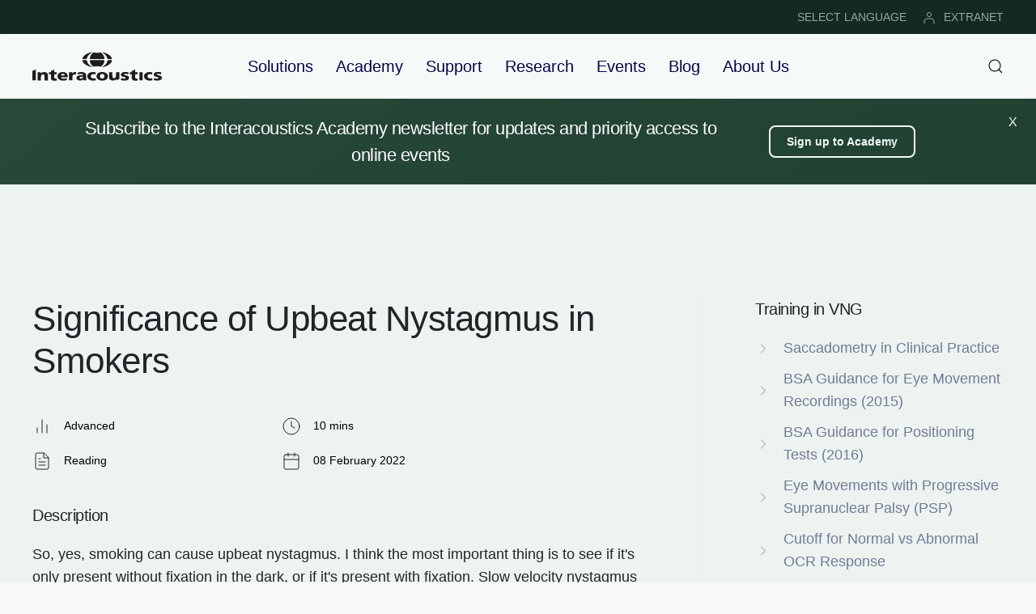

--- FILE ---
content_type: text/html; charset=utf-8
request_url: https://www.interacoustics.com/academy/balance-testing-training/videonystagmography/significance-of-upbeat-nystagmus-in-smokers
body_size: 12088
content:
<!DOCTYPE html>
<html lang="en" dir="ltr" vocab="http://schema.org/">
    <head>
        <meta http-equiv="X-UA-Compatible" content="IE=edge">
        <meta name="viewport" content="width=device-width, initial-scale=1">
        <link rel="shortcut icon" href="/images/favicon.png">
        <link rel="apple-touch-icon" href="/images/apple-touch-icon.png">
        <meta charset="utf-8">
	<meta name="description" content="Smoking can cause upbeat nystagmus. Learn how to interpret upbeat nystagmus findings in patients that smoke.">
	<meta name="generator" content="Joomla! - Open Source Content Management">
	<title>Significance of Upbeat Nystagmus in Smokers | Interacoustics</title>
	<link href="https://www.interacoustics.com/academy/balance-testing-training/videonystagmography/significance-of-upbeat-nystagmus-in-smokers" rel="canonical">
	<link href="https://www.interacoustics.com/academy/search-clinical?format=opensearch" rel="search" title="OpenSearch Interacoustics" type="application/opensearchdescription+xml">
<link href="/media/vendor/joomla-custom-elements/css/joomla-alert.min.css?0.4.1" rel="stylesheet">
	<link href="/media/system/css/joomla-fontawesome.min.css?4.5.33" rel="preload" as="style" onload="this.onload=null;this.rel='stylesheet'">
	<link href="/templates/yootheme/css/theme.9.css?1765973000" rel="stylesheet">
<script src="/media/vendor/awesomplete/js/awesomplete.min.js?1.1.7" defer></script>
	<script type="application/json" class="joomla-script-options new">{"joomla.jtext":{"JLIB_JS_AJAX_ERROR_OTHER":"An error has occurred while fetching the JSON data: HTTP %s status code.","JLIB_JS_AJAX_ERROR_PARSE":"A parse error has occurred while processing the following JSON data:<br><code style=\"color:inherit;white-space:pre-wrap;padding:0;margin:0;border:0;background:inherit;\">%s<\/code>","ERROR":"Error","MESSAGE":"Message","NOTICE":"Notice","WARNING":"Warning","JCLOSE":"Close","JOK":"OK","JOPEN":"Open"},"finder-search":{"url":"\/component\/finder\/?task=suggestions.suggest&amp;format=json&amp;tmpl=component&amp;Itemid=101"},"system.paths":{"root":"","rootFull":"https:\/\/www.interacoustics.com\/","base":"","baseFull":"https:\/\/www.interacoustics.com\/"},"csrf.token":"4b2076971319a3a8e189caed7b3af5cd"}</script>
	<script src="/media/system/js/core.min.js?a3d8f8"></script>
	<script src="/media/com_finder/js/finder.min.js?755761" type="module"></script>
	<script src="/media/system/js/messages.min.js?9a4811" type="module"></script>
	<script src="/templates/yootheme/vendor/assets/uikit/dist/js/uikit.min.js?4.5.33"></script>
	<script src="/templates/yootheme/vendor/assets/uikit/dist/js/uikit-icons-devstack.min.js?4.5.33"></script>
	<script src="/templates/yootheme/js/theme.js?4.5.33"></script>
	<script type="application/ld+json">{"@context":"https://schema.org","@graph":[{"@type":"Organization","@id":"https://www.interacoustics.com/#/schema/Organization/base","name":"Interacoustics","url":"https://www.interacoustics.com/"},{"@type":"WebSite","@id":"https://www.interacoustics.com/#/schema/WebSite/base","url":"https://www.interacoustics.com/","name":"Interacoustics","publisher":{"@id":"https://www.interacoustics.com/#/schema/Organization/base"},"potentialAction":{"@type":"SearchAction","target":"https://www.interacoustics.com/academy/search-clinical?q={search_term_string}","query-input":"required name=search_term_string"}},{"@type":"WebPage","@id":"https://www.interacoustics.com/#/schema/WebPage/base","url":"https://www.interacoustics.com/academy/balance-testing-training/videonystagmography/significance-of-upbeat-nystagmus-in-smokers","name":"Significance of Upbeat Nystagmus in Smokers | Interacoustics","description":"Smoking can cause upbeat nystagmus. Learn how to interpret upbeat nystagmus findings in patients that smoke.","isPartOf":{"@id":"https://www.interacoustics.com/#/schema/WebSite/base"},"about":{"@id":"https://www.interacoustics.com/#/schema/Organization/base"},"inLanguage":"en-GB"},{"@type":"Article","@id":"https://www.interacoustics.com/#/schema/com_content/article/944","name":"Significance of Upbeat Nystagmus in Smokers | Interacoustics","headline":"Significance of Upbeat Nystagmus in Smokers | Interacoustics","inLanguage":"en-GB","author":{"@type":"Person","name":"Dr. João Lemos"},"articleSection":"VNG","dateCreated":"2022-02-08T15:20:17+00:00","isPartOf":{"@id":"https://www.interacoustics.com/#/schema/WebPage/base"}}]}</script>
	<script>window.yootheme ||= {}; var $theme = yootheme.theme = {"i18n":{"close":{"label":"Close"},"totop":{"label":"Back to top"},"marker":{"label":"Open"},"navbarToggleIcon":{"label":"Open Menu"},"paginationPrevious":{"label":"Previous page"},"paginationNext":{"label":"Next Page"},"searchIcon":{"toggle":"Open Search","submit":"Submit Search"},"slider":{"next":"Next slide","previous":"Previous slide","slideX":"Slide %s","slideLabel":"%s of %s"},"slideshow":{"next":"Next slide","previous":"Previous slide","slideX":"Slide %s","slideLabel":"%s of %s"},"lightboxPanel":{"next":"Next slide","previous":"Previous slide","slideLabel":"%s of %s","close":"Close"}}};</script>
	<script data-preview="diff">UIkit.icon.add({"feather--chevron-right":"<svg xmlns=\"http:\/\/www.w3.org\/2000\/svg\" fill=\"none\" stroke=\"currentColor\" stroke-linecap=\"round\" stroke-linejoin=\"round\" viewBox=\"0 0 24 24\" width=\"20\" height=\"20\"><path d=\"M9 18l6-6-6-6\"\/><\/svg>","feather--bar-chart-2":"<svg xmlns=\"http:\/\/www.w3.org\/2000\/svg\" fill=\"none\" stroke=\"currentColor\" stroke-linecap=\"round\" stroke-linejoin=\"round\" viewBox=\"0 0 24 24\" width=\"20\" height=\"20\"><path d=\"M18 20V10m-6 10V4M6 20v-6\"\/><\/svg>","feather--clock":"<svg xmlns=\"http:\/\/www.w3.org\/2000\/svg\" fill=\"none\" stroke=\"currentColor\" stroke-linecap=\"round\" stroke-linejoin=\"round\" viewBox=\"0 0 24 24\" width=\"20\" height=\"20\"><circle cx=\"12\" cy=\"12\" r=\"10\"\/><path d=\"M12 6v6l4 2\"\/><\/svg>","feather--file-text":"<svg xmlns=\"http:\/\/www.w3.org\/2000\/svg\" fill=\"none\" stroke=\"currentColor\" stroke-linecap=\"round\" stroke-linejoin=\"round\" viewBox=\"0 0 24 24\" width=\"20\" height=\"20\"><path d=\"M14 2H6a2 2 0 00-2 2v16a2 2 0 002 2h12a2 2 0 002-2V8z\"\/><path d=\"M14 2v6h6m-4 5H8m8 4H8m2-8H8\"\/><\/svg>","feather--calendar":"<svg xmlns=\"http:\/\/www.w3.org\/2000\/svg\" fill=\"none\" stroke=\"currentColor\" stroke-linecap=\"round\" stroke-linejoin=\"round\" viewBox=\"0 0 24 24\" width=\"20\" height=\"20\"><rect x=\"3\" y=\"4\" width=\"18\" height=\"18\" rx=\"2\" ry=\"2\"\/><path d=\"M16 2v4M8 2v4m-5 4h18\"\/><\/svg>","feather--play-circle":"<svg xmlns=\"http:\/\/www.w3.org\/2000\/svg\" fill=\"none\" stroke=\"currentColor\" stroke-linecap=\"round\" stroke-linejoin=\"round\" viewBox=\"0 0 24 24\" width=\"20\" height=\"20\"><circle cx=\"12\" cy=\"12\" r=\"10\"\/><path d=\"M10 8l6 4-6 4V8z\"\/><\/svg>"})</script>
	<script>(function(w,d,s,l,i){w[l]=w[l]||[];w[l].push({'gtm.start':
new Date().getTime(),event:'gtm.js'});var f=d.getElementsByTagName(s)[0],
j=d.createElement(s),dl=l!='dataLayer'?'&l='+l:'';j.async=true;j.src=
'https://www.googletagmanager.com/gtm.js?id='+i+dl;f.parentNode.insertBefore(j,f);
})(window,document,'script','dataLayer','GTM-N5NFHRM');</script>

<meta name="google-site-verification" content="Rm1xte43xi_H_pet7ri_0uonHlNnp7YoRODdw36oKpA" />
    
    <script>document.addEventListener('DOMContentLoaded', function () {
    const stickyElement = document.getElementById('newsletter-sticky');
 
    if (stickyElement) {
        if (window.innerWidth > 1200) {
            const closeButton = document.createElement('button');
            closeButton.textContent = 'X';
            closeButton.style.position = 'absolute';
            closeButton.style.top = '10%';
            closeButton.style.right = '1%';
            closeButton.style.zIndex = '1000';
            closeButton.style.backgroundColor = 'transparent';
            closeButton.style.color = '#fff';
            closeButton.style.border = 'none';
            closeButton.style.padding = '10px 10px';
            closeButton.style.lineHeight = '16px';
            closeButton.style.fontSize = '16px';
            closeButton.style.cursor = 'pointer';
 
            stickyElement.style.position = 'relative';
            stickyElement.appendChild(closeButton);
 
            closeButton.addEventListener('click', function () {
                stickyElement.removeAttribute('uk-sticky');
                stickyElement.classList.remove('uk-sticky');
                stickyElement.style.position = '';
                stickyElement.style.top = '';
                closeButton.style.display = 'none';
                stickyElement.style.display = 'none';
            });
        }
    }
});
</script>

    </head>
    <body class="">

        
        
        <div class="tm-page">

                        


<header class="tm-header-mobile uk-hidden@l">


    
        <div class="uk-navbar-container">

            <div class="uk-container uk-container-expand">
                <nav class="uk-navbar" uk-navbar="{&quot;align&quot;:&quot;left&quot;,&quot;container&quot;:&quot;.tm-header-mobile&quot;,&quot;boundary&quot;:&quot;.tm-header-mobile .uk-navbar-container&quot;}">

                                        <div class="uk-navbar-left ">

                                                    <a href="https://www.interacoustics.com/" aria-label="Back to home" class="uk-logo uk-navbar-item">
    <img alt="Interacoustics - hearing and balance diagnosis and rehabilitation" loading="eager" width="160" height="36" src="/images/ui/logo/logo-dark.svg"><img class="uk-logo-inverse" alt="Interacoustics - hearing and balance diagnosis and rehabilitation" loading="eager" width="160" height="36" src="/images/ui/logo/logo-light.svg"></a>
                        
                        
                        
                    </div>
                    
                    
                                        <div class="uk-navbar-right">

                                                    
                        
                                                    <a uk-toggle href="#tm-dialog-mobile" class="uk-navbar-toggle">

        
        <div uk-navbar-toggle-icon></div>

        
    </a>
                        
                    </div>
                    
                </nav>
            </div>

        </div>

    



    
        <div id="tm-dialog-mobile" class="uk-modal uk-modal-full" uk-modal>
        <div class="uk-modal-dialog uk-flex">

                        <button class="uk-modal-close-full uk-close-large" type="button" uk-close uk-toggle="cls: uk-modal-close-full uk-close-large uk-modal-close-default; mode: media; media: @s"></button>
            
            <div class="uk-modal-body uk-padding-large uk-margin-auto uk-flex uk-flex-column uk-box-sizing-content uk-width-auto@s" uk-height-viewport uk-toggle="{&quot;cls&quot;:&quot;uk-padding-large&quot;,&quot;mode&quot;:&quot;media&quot;,&quot;media&quot;:&quot;@s&quot;}">

                                <div class="uk-margin-auto-bottom">
                    
<div class="uk-grid uk-child-width-1-1" uk-grid>    <div>
<div class="uk-panel" id="module-menu-dialog-mobile">

    
    
<ul class="uk-nav uk-nav-primary uk-nav- uk-nav-divider">
    
	<li class="item-399 uk-parent"><a href="/solutions">Solutions</a>
	<ul class="uk-nav-sub">

		<li class="item-376"><a href="/abr-equipment">ABR</a></li>
		<li class="item-377"><a href="/oae-devices">OAE</a></li>
		<li class="item-372"><a href="/audiometers">Audiometers</a></li>
		<li class="item-374"><a href="/tympanometers">Tympanometers</a></li>
		<li class="item-375"><a href="/hearing-aid-fitting">Hearing Aid Fitting</a></li>
		<li class="item-378"><a href="/balance-testing-equipment">Balance</a></li>
		<li class="item-588"><a href="/solutions/research-systems">Research Systems</a></li>
		<li class="item-771"><a href="/rehabilitation-equipment">Rehabilitation</a></li></ul></li>
	<li class="item-390"><a href="/academy">Academy</a></li>
	<li class="item-465"><a href="/product-support">Support</a></li>
	<li class="item-650 uk-parent"><a href="/research">Research</a>
	<ul class="uk-nav-sub">

		<li class="item-651"><a href="/research/interacoustics-research-unit">Research Unit</a></li>
		<li class="item-655"><a href="/research/act-research">ACT Research</a></li>
		<li class="item-652"><a href="/solutions/research-systems">Research Systems</a></li></ul></li>
	<li class="item-184"><a href="/activities">Events</a></li>
	<li class="item-117"><a href="/blog">Blog</a></li>
	<li class="item-467 uk-parent"><a href="/about">About Us</a>
	<ul class="uk-nav-sub">

		<li class="item-542"><a href="/our-history">Our History</a></li>
		<li class="item-470"><a href="/careers">Careers</a></li>
		<li class="item-498"><a href="/distributors">Distributors</a></li>
		<li class="item-469"><a href="/sustainability">Sustainability</a></li>
		<li class="item-497"><a href="/environmental-sustainability">Environmental Sustainability</a></li>
		<li class="item-471"><a href="/contact">Contact</a></li></ul></li></ul>

</div>
</div>    <div>
<div class="uk-panel" id="module-186">

    
    
<ul class="uk-subnav" uk-dropnav="{&quot;boundary&quot;:&quot;false&quot;,&quot;container&quot;:&quot;body&quot;}">
    
	<li class="item-380"><a href="/change-language">SELECT LANGUAGE</a></li>
	<li class="item-379"><a href="https://www.interacoustics.com/extranet/login"><picture>
<source type="image/webp" srcset="/templates/yootheme/cache/3d/user-login-3d64ec3e.webp 16w" sizes="(min-width: 16px) 16px">
<img src="/templates/yootheme/cache/13/user-login-139d4fe7.png" width="16" height="16" class="uk-margin-small-right" alt loading="eager">
</picture> EXTRANET</a></li></ul>

</div>
</div></div>
                </div>
                
                
            </div>

        </div>
    </div>
    
    

</header>


<div class="tm-toolbar tm-toolbar-default uk-visible@l">
    <div class="uk-container uk-flex uk-flex-middle uk-container-large">

                <div>
            <div class="uk-grid-medium uk-child-width-auto uk-flex-middle" uk-grid="margin: uk-margin-small-top">

                                <div>
<div class="uk-panel" id="module-147">

    
    
<div class="uk-margin-remove-last-child custom" ><!-- Google Tag Manager (noscript) -->
<noscript><iframe src="https://www.googletagmanager.com/ns.html?id=GTM-N5NFHRM"
height="0" width="0" style="display:none;visibility:hidden"></iframe></noscript>
<!-- End Google Tag Manager (noscript) --></div>

</div>
</div>
                
                
            </div>
        </div>
        
                <div class="uk-margin-auto-left">
            <div class="uk-grid-medium uk-child-width-auto uk-flex-middle" uk-grid="margin: uk-margin-small-top">
                <div>
<div class="uk-panel" id="module-123">

    
    
<ul class="uk-subnav" uk-dropnav="{&quot;boundary&quot;:&quot;false&quot;,&quot;container&quot;:&quot;body&quot;}">
    
	<li class="item-380"><a href="/change-language">SELECT LANGUAGE</a></li>
	<li class="item-379"><a href="https://www.interacoustics.com/extranet/login"><picture>
<source type="image/webp" srcset="/templates/yootheme/cache/3d/user-login-3d64ec3e.webp 16w" sizes="(min-width: 16px) 16px">
<img src="/templates/yootheme/cache/13/user-login-139d4fe7.png" width="16" height="16" class="uk-margin-small-right" alt loading="eager">
</picture> EXTRANET</a></li></ul>

</div>
</div>
            </div>
        </div>
        
    </div>
</div>

<header class="tm-header uk-visible@l">



        <div uk-sticky media="@l" cls-active="uk-navbar-sticky" sel-target=".uk-navbar-container">
    
        <div class="uk-navbar-container uk-navbar-primary">

            <div class="uk-container uk-container-large">
                <nav class="uk-navbar" uk-navbar="{&quot;align&quot;:&quot;left&quot;,&quot;container&quot;:&quot;.tm-header &gt; [uk-sticky]&quot;,&quot;boundary&quot;:&quot;.tm-header .uk-navbar-container&quot;}">

                                        <div class="uk-navbar-left ">

                                                    <a href="https://www.interacoustics.com/" aria-label="Back to home" class="uk-logo uk-navbar-item">
    <img alt="Interacoustics - hearing and balance diagnosis and rehabilitation" loading="eager" width="160" height="36" src="/images/ui/logo/logo-dark.svg"><img class="uk-logo-inverse" alt="Interacoustics - hearing and balance diagnosis and rehabilitation" loading="eager" width="160" height="36" src="/images/ui/logo/logo-light.svg"></a>
                        
                        
                        
                    </div>
                    
                                        <div class="uk-navbar-center">

                        
                                                    
<ul class="uk-navbar-nav">
    
	<li class="item-399 uk-parent"><a href="/solutions">Solutions</a>
	<div class="uk-drop uk-navbar-dropdown"><div><ul class="uk-nav uk-navbar-dropdown-nav">

		<li class="item-376"><a href="/abr-equipment">ABR</a></li>
		<li class="item-377"><a href="/oae-devices">OAE</a></li>
		<li class="item-372"><a href="/audiometers">Audiometers</a></li>
		<li class="item-374"><a href="/tympanometers">Tympanometers</a></li>
		<li class="item-375"><a href="/hearing-aid-fitting">Hearing Aid Fitting</a></li>
		<li class="item-378"><a href="/balance-testing-equipment">Balance</a></li>
		<li class="item-588"><a href="/solutions/research-systems">Research Systems</a></li>
		<li class="item-771"><a href="/rehabilitation-equipment">Rehabilitation</a></li></ul></div></div></li>
	<li class="item-390"><a href="/academy">Academy</a></li>
	<li class="item-465"><a href="/product-support">Support</a></li>
	<li class="item-650 uk-parent"><a href="/research">Research</a>
	<div class="uk-drop uk-navbar-dropdown"><div><ul class="uk-nav uk-navbar-dropdown-nav">

		<li class="item-651"><a href="/research/interacoustics-research-unit">Research Unit</a></li>
		<li class="item-655"><a href="/research/act-research">ACT Research</a></li>
		<li class="item-652"><a href="/solutions/research-systems">Research Systems</a></li></ul></div></div></li>
	<li class="item-184"><a href="/activities">Events</a></li>
	<li class="item-117"><a href="/blog">Blog</a></li>
	<li class="item-467 uk-parent"><a href="/about">About Us</a>
	<div class="uk-drop uk-navbar-dropdown"><div><ul class="uk-nav uk-navbar-dropdown-nav">

		<li class="item-542"><a href="/our-history">Our History</a></li>
		<li class="item-470"><a href="/careers">Careers</a></li>
		<li class="item-498"><a href="/distributors">Distributors</a></li>
		<li class="item-469"><a href="/sustainability">Sustainability</a></li>
		<li class="item-497"><a href="/environmental-sustainability">Environmental Sustainability</a></li>
		<li class="item-471"><a href="/contact">Contact</a></li></ul></div></div></li></ul>

                        
                    </div>
                    
                                        <div class="uk-navbar-right">

                        
                                                    

    <a class="uk-navbar-toggle" id="module-tm-3" href="#search-tm-3-search" uk-search-icon uk-toggle></a>

    <div uk-modal id="search-tm-3-search" class="uk-modal">
        <div class="uk-modal-dialog uk-modal-body">

            
            
                <form id="search-tm-3" action="/search" method="get" role="search" class="uk-search js-finder-searchform uk-width-1-1 uk-search-medium"><span uk-search-icon></span><input name="q" class="js-finder-search-query uk-search-input" placeholder="Search" required aria-label="Search" type="search" autofocus></form>
                
            
        </div>
    </div>


                        
                    </div>
                    
                </nav>
            </div>

        </div>

        </div>
    







</header>

            
            

            
            <div id="system-message-container" aria-live="polite"></div>

            			<div id="jf_results" role="region" aria-live="polite">
                <!-- Builder #template-hqt5YHYl --><style class="uk-margin-remove-adjacent">#template-hqt5YHYl\#0 .uk-panel{z-index: 2;}#template-hqt5YHYl\#1 .uk-panel{z-index: 0;}#template-hqt5YHYl\#2 .el-item{border-radius: 12px;}#template-hqt5YHYl\#3 .uk-panel{z-index: 0;}</style>
<div id="newsletter-sticky" class="uk-position-z-index uk-section-primary uk-section uk-padding-remove-vertical" uk-sticky="offset:80; media:1200;" tm-header-transparent-noplaceholder>
    
        
        
        
            
                
                    <div class="uk-grid tm-grid-expand uk-child-width-1-1 uk-grid-margin">
<div class="uk-grid-item-match uk-width-1-1">
        <div class="uk-tile-secondary uk-tile uk-padding-remove">    
        
            
            
            
                
                    
<div class="uk-panel uk-position-z-index uk-position-relative uk-text-center" id="template-hqt5YHYl#0" style="z-index: 3;">
    
    <div class="uk-container uk-container-large"><div class="uk-visible@s uk-grid tm-grid-expand uk-grid-collapse uk-child-width-1-1">
<div class="uk-grid-item-match uk-width-1-1 uk-visible@s">
        <div class="uk-tile-muted uk-tile  uk-tile-xsmall uk-flex uk-flex-middle">    
        
            
            
                        <div class="uk-panel uk-width-1-1">            
                
                    <div class="uk-panel uk-margin uk-visible@s"><div class="uk-visible@s uk-grid tm-grid-expand uk-grid-margin" uk-grid>
<div class="uk-grid-item-match uk-flex-middle uk-width-3-4@m uk-visible@s">
    
        
            
            
                        <div class="uk-panel uk-width-1-1">            
                
                    <div class="uk-panel uk-text-lead uk-margin uk-text-center@l uk-text-center uk-visible@s"><p>Subscribe to the Interacoustics Academy newsletter for updates and priority access to online events</p></div>
                
                        </div>            
        
    
</div>
<div class="uk-grid-item-match uk-flex-middle uk-width-1-4@m uk-visible@s">
    
        
            
            
                        <div class="uk-panel uk-width-1-1">            
                
                    
<div class="uk-margin uk-text-left@l uk-text-center uk-visible@s">
    
    
        
        
<a class="el-content uk-button uk-button-secondary uk-button-small" href="#newsletter" uk-scroll>
    
        Sign up to Academy    
    
</a>


        
    
    
</div>

                
                        </div>            
        
    
</div></div></div>
                
                        </div>            
        
        </div>    
</div></div></div>
</div>
                
            
        
        </div>    
</div></div>
                
            
        
    
</div>
<div class="uk-section-muted uk-section uk-section-large" uk-scrollspy="target: [uk-scrollspy-class]; cls: uk-animation-slide-bottom-small; delay: 100;">
    
        
        
        
            
                
                    <div class="uk-grid-margin-large uk-container uk-container-large"><div class="uk-grid tm-grid-expand uk-grid-large uk-grid-divider" uk-grid>
<div class="uk-width-1-3@m uk-visible@m" id="template-hqt5YHYl#1">
        <div class="uk-position-z-index uk-panel" uk-height-viewport="offset-top: !*;" uk-sticky="offset: 100; end: !.tm-grid-expand; media: @m;">    
        
            
            
            
                
                    
<h3 class="uk-h4 uk-margin uk-visible@m" uk-scrollspy-class="uk-animation-fade">         Training in VNG    </h3>
<ul class="uk-list uk-visible@m" uk-scrollspy-class>
    
    
                <li class="el-item">            
        <a href="/academy/balance-testing-training/videonystagmography/saccadometry-in-clinical-practice-2" class="uk-link-toggle">    
        <div class="uk-grid uk-grid-small uk-child-width-expand uk-flex-nowrap uk-flex-middle">            <div class="uk-width-auto uk-link"><span class="el-image" uk-icon="icon: feather--chevron-right;"></span></div>            <div>
                <div class="el-content uk-panel"><span class="uk-link uk-margin-remove-last-child">Saccadometry in Clinical Practice</span></div>            </div>
        </div>
        </a>    
        </li>                <li class="el-item">            
        <a href="/academy/balance-testing-training/videonystagmography/recommended-procedure-for-vestibular-assessment-eye-recordings-bsa-balance-interest-group-2015-british-society-of-audiology-guidance" class="uk-link-toggle">    
        <div class="uk-grid uk-grid-small uk-child-width-expand uk-flex-nowrap uk-flex-middle">            <div class="uk-width-auto uk-link"><span class="el-image" uk-icon="icon: feather--chevron-right;"></span></div>            <div>
                <div class="el-content uk-panel"><span class="uk-link uk-margin-remove-last-child">BSA Guidance for Eye Movement Recordings (2015)</span></div>            </div>
        </div>
        </a>    
        </li>                <li class="el-item">            
        <a href="/academy/balance-testing-training/videonystagmography/recommended-procedure-for-positioning-tests-bsa-balance-interest-group-2016-british-society-of-audiology-guidance" class="uk-link-toggle">    
        <div class="uk-grid uk-grid-small uk-child-width-expand uk-flex-nowrap uk-flex-middle">            <div class="uk-width-auto uk-link"><span class="el-image" uk-icon="icon: feather--chevron-right;"></span></div>            <div>
                <div class="el-content uk-panel"><span class="uk-link uk-margin-remove-last-child">BSA Guidance for Positioning Tests (2016)</span></div>            </div>
        </div>
        </a>    
        </li>                <li class="el-item">            
        <a href="/academy/balance-testing-training/videonystagmography/what-type-of-eye-movements-do-patients-with-progressive-supranuclear-palsy-psp-show" class="uk-link-toggle">    
        <div class="uk-grid uk-grid-small uk-child-width-expand uk-flex-nowrap uk-flex-middle">            <div class="uk-width-auto uk-link"><span class="el-image" uk-icon="icon: feather--chevron-right;"></span></div>            <div>
                <div class="el-content uk-panel"><span class="uk-link uk-margin-remove-last-child">Eye Movements with Progressive Supranuclear Palsy (PSP)</span></div>            </div>
        </div>
        </a>    
        </li>                <li class="el-item">            
        <a href="/academy/balance-testing-training/videonystagmography/cutoff-for-normal-vs-abnormal-ocular-counter-roll-response" class="uk-link-toggle">    
        <div class="uk-grid uk-grid-small uk-child-width-expand uk-flex-nowrap uk-flex-middle">            <div class="uk-width-auto uk-link"><span class="el-image" uk-icon="icon: feather--chevron-right;"></span></div>            <div>
                <div class="el-content uk-panel"><span class="uk-link uk-margin-remove-last-child">Cutoff for Normal vs Abnormal OCR Response</span></div>            </div>
        </div>
        </a>    
        </li>                <li class="el-item">            
        <a href="/academy/balance-testing-training/videonystagmography/how-large-do-square-wave-jerks-need-to-be-in-order-to-be-clinically-significant" class="uk-link-toggle">    
        <div class="uk-grid uk-grid-small uk-child-width-expand uk-flex-nowrap uk-flex-middle">            <div class="uk-width-auto uk-link"><span class="el-image" uk-icon="icon: feather--chevron-right;"></span></div>            <div>
                <div class="el-content uk-panel"><span class="uk-link uk-margin-remove-last-child">How Large are Significant Square Wave Jerks?</span></div>            </div>
        </div>
        </a>    
        </li>                <li class="el-item">            
        <a href="/academy/balance-testing-training/videonystagmography/does-repositioning-of-the-otoconia-following-a-bppv-manoeuvre-actually-affect-the-function-of-the-utricle" class="uk-link-toggle">    
        <div class="uk-grid uk-grid-small uk-child-width-expand uk-flex-nowrap uk-flex-middle">            <div class="uk-width-auto uk-link"><span class="el-image" uk-icon="icon: feather--chevron-right;"></span></div>            <div>
                <div class="el-content uk-panel"><span class="uk-link uk-margin-remove-last-child">Does Repositioning of Otoconia Affect Utricular Function?</span></div>            </div>
        </div>
        </a>    
        </li>                <li class="el-item">            
        <a href="/academy/balance-testing-training/videonystagmography/how-do-you-differentiate-between-different-subtypes-of-spinocerebellar-ataxia-using-vng" class="uk-link-toggle">    
        <div class="uk-grid uk-grid-small uk-child-width-expand uk-flex-nowrap uk-flex-middle">            <div class="uk-width-auto uk-link"><span class="el-image" uk-icon="icon: feather--chevron-right;"></span></div>            <div>
                <div class="el-content uk-panel"><span class="uk-link uk-margin-remove-last-child">How to Differentiate Between Spinocerebellar Ataxia Subtypes Using VNG</span></div>            </div>
        </div>
        </a>    
        </li>                <li class="el-item">            
        <a href="/academy/balance-testing-training/videonystagmography/when-is-torsional-nystagmus-significant" class="uk-link-toggle">    
        <div class="uk-grid uk-grid-small uk-child-width-expand uk-flex-nowrap uk-flex-middle">            <div class="uk-width-auto uk-link"><span class="el-image" uk-icon="icon: feather--chevron-right;"></span></div>            <div>
                <div class="el-content uk-panel"><span class="uk-link uk-margin-remove-last-child">When is Torsional Nystagmus Significant?</span></div>            </div>
        </div>
        </a>    
        </li>                <li class="el-item">            
        <a href="/academy/balance-testing-training/videonystagmography/skew-deviation-in-hints-protocol" class="uk-link-toggle">    
        <div class="uk-grid uk-grid-small uk-child-width-expand uk-flex-nowrap uk-flex-middle">            <div class="uk-width-auto uk-link"><span class="el-image" uk-icon="icon: feather--chevron-right;"></span></div>            <div>
                <div class="el-content uk-panel"><span class="uk-link uk-margin-remove-last-child">Skew Deviation in HINTS Protocol: Next Step?</span></div>            </div>
        </div>
        </a>    
        </li>                <li class="el-item">            
        <a href="/academy/balance-testing-training/videonystagmography/advances-in-videonystagmography" class="uk-link-toggle">    
        <div class="uk-grid uk-grid-small uk-child-width-expand uk-flex-nowrap uk-flex-middle">            <div class="uk-width-auto uk-link"><span class="el-image" uk-icon="icon: feather--chevron-right;"></span></div>            <div>
                <div class="el-content uk-panel"><span class="uk-link uk-margin-remove-last-child">Course: Advances in Videonystagmography (VNG)</span></div>            </div>
        </div>
        </a>    
        </li>                <li class="el-item">            
        <a href="/academy/balance-testing-training/videonystagmography/advances-in-benign-paroxysmal-positional-vertigo" class="uk-link-toggle">    
        <div class="uk-grid uk-grid-small uk-child-width-expand uk-flex-nowrap uk-flex-middle">            <div class="uk-width-auto uk-link"><span class="el-image" uk-icon="icon: feather--chevron-right;"></span></div>            <div>
                <div class="el-content uk-panel"><span class="uk-link uk-margin-remove-last-child">Course: Advances in BPPV</span></div>            </div>
        </div>
        </a>    
        </li>                <li class="el-item">            
        <a href="/academy/balance-testing-training/videonystagmography/balance-testing-for-beginners" class="uk-link-toggle">    
        <div class="uk-grid uk-grid-small uk-child-width-expand uk-flex-nowrap uk-flex-middle">            <div class="uk-width-auto uk-link"><span class="el-image" uk-icon="icon: feather--chevron-right;"></span></div>            <div>
                <div class="el-content uk-panel"><span class="uk-link uk-margin-remove-last-child">Course: Balance Testing for Beginners</span></div>            </div>
        </div>
        </a>    
        </li>                <li class="el-item">            
        <a href="/academy/balance-testing-training/videonystagmography/balance-testing-for-intermediates" class="uk-link-toggle">    
        <div class="uk-grid uk-grid-small uk-child-width-expand uk-flex-nowrap uk-flex-middle">            <div class="uk-width-auto uk-link"><span class="el-image" uk-icon="icon: feather--chevron-right;"></span></div>            <div>
                <div class="el-content uk-panel"><span class="uk-link uk-margin-remove-last-child">Course: Balance Testing for Intermediates</span></div>            </div>
        </div>
        </a>    
        </li>                <li class="el-item">            
        <a href="/academy/balance-testing-training/videonystagmography/optokinetic-nystagmus-test" class="uk-link-toggle">    
        <div class="uk-grid uk-grid-small uk-child-width-expand uk-flex-nowrap uk-flex-middle">            <div class="uk-width-auto uk-link"><span class="el-image" uk-icon="icon: feather--chevron-right;"></span></div>            <div>
                <div class="el-content uk-panel"><span class="uk-link uk-margin-remove-last-child">What is the Optokinetic Nystagmus Test?</span></div>            </div>
        </div>
        </a>    
        </li>                <li class="el-item">            
        <a href="/academy/balance-testing-training/videonystagmography/saccade-test" class="uk-link-toggle">    
        <div class="uk-grid uk-grid-small uk-child-width-expand uk-flex-nowrap uk-flex-middle">            <div class="uk-width-auto uk-link"><span class="el-image" uk-icon="icon: feather--chevron-right;"></span></div>            <div>
                <div class="el-content uk-panel"><span class="uk-link uk-margin-remove-last-child">What is the Saccade Test?</span></div>            </div>
        </div>
        </a>    
        </li>                <li class="el-item">            
        <a href="/academy/balance-testing-training/videonystagmography/bppv-case-studies" class="uk-link-toggle">    
        <div class="uk-grid uk-grid-small uk-child-width-expand uk-flex-nowrap uk-flex-middle">            <div class="uk-width-auto uk-link"><span class="el-image" uk-icon="icon: feather--chevron-right;"></span></div>            <div>
                <div class="el-content uk-panel"><span class="uk-link uk-margin-remove-last-child">BPPV: Case Studies</span></div>            </div>
        </div>
        </a>    
        </li>                <li class="el-item">            
        <a href="/academy/balance-testing-training/videonystagmography/benign-paroxysmal-positional-vertigo" class="uk-link-toggle">    
        <div class="uk-grid uk-grid-small uk-child-width-expand uk-flex-nowrap uk-flex-middle">            <div class="uk-width-auto uk-link"><span class="el-image" uk-icon="icon: feather--chevron-right;"></span></div>            <div>
                <div class="el-content uk-panel"><span class="uk-link uk-margin-remove-last-child">Benign Paroxysmal Positional Vertigo (BPPV): An Introduction</span></div>            </div>
        </div>
        </a>    
        </li>                <li class="el-item">            
        <a href="/academy/balance-testing-training/videonystagmography/otolith-testing-subjective-visual-vertical" class="uk-link-toggle">    
        <div class="uk-grid uk-grid-small uk-child-width-expand uk-flex-nowrap uk-flex-middle">            <div class="uk-width-auto uk-link"><span class="el-image" uk-icon="icon: feather--chevron-right;"></span></div>            <div>
                <div class="el-content uk-panel"><span class="uk-link uk-margin-remove-last-child">Otolith Testing: Subjective Visual Vertical</span></div>            </div>
        </div>
        </a>    
        </li>                <li class="el-item">            
        <a href="/academy/balance-testing-training/videonystagmography/otolith-testing-ocular-counter-roll-test" class="uk-link-toggle">    
        <div class="uk-grid uk-grid-small uk-child-width-expand uk-flex-nowrap uk-flex-middle">            <div class="uk-width-auto uk-link"><span class="el-image" uk-icon="icon: feather--chevron-right;"></span></div>            <div>
                <div class="el-content uk-panel"><span class="uk-link uk-margin-remove-last-child">Otolith Testing: Ocular Counter Roll Test</span></div>            </div>
        </div>
        </a>    
        </li>                <li class="el-item">            
        <a href="/academy/balance-testing-training/videonystagmography/bppv-and-the-role-of-the-trv-chair" class="uk-link-toggle">    
        <div class="uk-grid uk-grid-small uk-child-width-expand uk-flex-nowrap uk-flex-middle">            <div class="uk-width-auto uk-link"><span class="el-image" uk-icon="icon: feather--chevron-right;"></span></div>            <div>
                <div class="el-content uk-panel"><span class="uk-link uk-margin-remove-last-child">Using the TRV Chair for BPPV Treatment</span></div>            </div>
        </div>
        </a>    
        </li>                <li class="el-item">            
        <a href="/academy/balance-testing-training/videonystagmography/otolith-organs" class="uk-link-toggle">    
        <div class="uk-grid uk-grid-small uk-child-width-expand uk-flex-nowrap uk-flex-middle">            <div class="uk-width-auto uk-link"><span class="el-image" uk-icon="icon: feather--chevron-right;"></span></div>            <div>
                <div class="el-content uk-panel"><span class="uk-link uk-margin-remove-last-child">Physiology of the Otolith Organs</span></div>            </div>
        </div>
        </a>    
        </li>                <li class="el-item">            
        <a href="/academy/balance-testing-training/videonystagmography/diagnosing-central-vestibular-conditions-with-vng" class="uk-link-toggle">    
        <div class="uk-grid uk-grid-small uk-child-width-expand uk-flex-nowrap uk-flex-middle">            <div class="uk-width-auto uk-link"><span class="el-image" uk-icon="icon: feather--chevron-right;"></span></div>            <div>
                <div class="el-content uk-panel"><span class="uk-link uk-margin-remove-last-child">Diagnosing Central Vestibular Conditions with VNG</span></div>            </div>
        </div>
        </a>    
        </li>                <li class="el-item">            
        <a href="/academy/balance-testing-training/videonystagmography/the-role-of-3d-eye-movement-recordings-for-bppv-testing" class="uk-link-toggle">    
        <div class="uk-grid uk-grid-small uk-child-width-expand uk-flex-nowrap uk-flex-middle">            <div class="uk-width-auto uk-link"><span class="el-image" uk-icon="icon: feather--chevron-right;"></span></div>            <div>
                <div class="el-content uk-panel"><span class="uk-link uk-margin-remove-last-child">3D Eye Movement Recordings for BPPV Testing</span></div>            </div>
        </div>
        </a>    
        </li>                <li class="el-item">            
        <a href="/academy/balance-testing-training/videonystagmography/otolith-testing" class="uk-link-toggle">    
        <div class="uk-grid uk-grid-small uk-child-width-expand uk-flex-nowrap uk-flex-middle">            <div class="uk-width-auto uk-link"><span class="el-image" uk-icon="icon: feather--chevron-right;"></span></div>            <div>
                <div class="el-content uk-panel"><span class="uk-link uk-margin-remove-last-child">Otolith Testing in VNG</span></div>            </div>
        </div>
        </a>    
        </li>                <li class="el-item">            
        <a href="/academy/balance-testing-training/videonystagmography/the-importance-of-vertical-and-torsional-eye-movements-in-the-diagnosis-of-vestibular-and-neurological-conditions" class="uk-link-toggle">    
        <div class="uk-grid uk-grid-small uk-child-width-expand uk-flex-nowrap uk-flex-middle">            <div class="uk-width-auto uk-link"><span class="el-image" uk-icon="icon: feather--chevron-right;"></span></div>            <div>
                <div class="el-content uk-panel"><span class="uk-link uk-margin-remove-last-child">The Importance of Vertical and Torsional Eye Movements in the Diagnosis of Vestibular and Neurological Conditions</span></div>            </div>
        </div>
        </a>    
        </li>                <li class="el-item">            
        <a href="/academy/balance-testing-training/videonystagmography/vng-gaze-testing-without-fixation" class="uk-link-toggle">    
        <div class="uk-grid uk-grid-small uk-child-width-expand uk-flex-nowrap uk-flex-middle">            <div class="uk-width-auto uk-link"><span class="el-image" uk-icon="icon: feather--chevron-right;"></span></div>            <div>
                <div class="el-content uk-panel"><span class="uk-link uk-margin-remove-last-child">VNG: Gaze Testing Without Fixation</span></div>            </div>
        </div>
        </a>    
        </li>                <li class="el-item">            
        <a href="/academy/balance-testing-training/videonystagmography/vng-gaze-testing-with-fixation" class="uk-link-toggle">    
        <div class="uk-grid uk-grid-small uk-child-width-expand uk-flex-nowrap uk-flex-middle">            <div class="uk-width-auto uk-link"><span class="el-image" uk-icon="icon: feather--chevron-right;"></span></div>            <div>
                <div class="el-content uk-panel"><span class="uk-link uk-margin-remove-last-child">VNG: Gaze Testing With Fixation</span></div>            </div>
        </div>
        </a>    
        </li>                <li class="el-item">            
        <a href="/academy/balance-testing-training/videonystagmography/oculomotor-testing" class="uk-link-toggle">    
        <div class="uk-grid uk-grid-small uk-child-width-expand uk-flex-nowrap uk-flex-middle">            <div class="uk-width-auto uk-link"><span class="el-image" uk-icon="icon: feather--chevron-right;"></span></div>            <div>
                <div class="el-content uk-panel"><span class="uk-link uk-margin-remove-last-child">Oculomotor Testing: Theoretical Introduction</span></div>            </div>
        </div>
        </a>    
        </li>                <li class="el-item">            
        <a href="/academy/balance-testing-training/videonystagmography/how-to-diagnose-lateral-canal-bppv" class="uk-link-toggle">    
        <div class="uk-grid uk-grid-small uk-child-width-expand uk-flex-nowrap uk-flex-middle">            <div class="uk-width-auto uk-link"><span class="el-image" uk-icon="icon: feather--chevron-right;"></span></div>            <div>
                <div class="el-content uk-panel"><span class="uk-link uk-margin-remove-last-child">How to Diagnose Lateral Canal BPPV</span></div>            </div>
        </div>
        </a>    
        </li>                <li class="el-item">            
        <a href="/academy/balance-testing-training/videonystagmography/course-saccadometry-a-new-tool-for-assessing-central-vestibular-disorders" class="uk-link-toggle">    
        <div class="uk-grid uk-grid-small uk-child-width-expand uk-flex-nowrap uk-flex-middle">            <div class="uk-width-auto uk-link"><span class="el-image" uk-icon="icon: feather--chevron-right;"></span></div>            <div>
                <div class="el-content uk-panel"><span class="uk-link uk-margin-remove-last-child">Course: Saccadometry – a new tool for assessing central vestibular disorders</span></div>            </div>
        </div>
        </a>    
        </li>                <li class="el-item">            
        <a href="/academy/balance-testing-training/videonystagmography/course-diagnosing-peripheral-vestibular-disorders" class="uk-link-toggle">    
        <div class="uk-grid uk-grid-small uk-child-width-expand uk-flex-nowrap uk-flex-middle">            <div class="uk-width-auto uk-link"><span class="el-image" uk-icon="icon: feather--chevron-right;"></span></div>            <div>
                <div class="el-content uk-panel"><span class="uk-link uk-margin-remove-last-child">Course: Diagnosing Peripheral Vestibular Disorders</span></div>            </div>
        </div>
        </a>    
        </li>                <li class="el-item">            
        <a href="/academy/balance-testing-training/videonystagmography/course-the-role-of-repositioning-chairs-in-the-diagnosis-and-treatment-of-bppv" class="uk-link-toggle">    
        <div class="uk-grid uk-grid-small uk-child-width-expand uk-flex-nowrap uk-flex-middle">            <div class="uk-width-auto uk-link"><span class="el-image" uk-icon="icon: feather--chevron-right;"></span></div>            <div>
                <div class="el-content uk-panel"><span class="uk-link uk-margin-remove-last-child">Course: The role of repositioning chairs in the diagnosis and treatment of BPPV</span></div>            </div>
        </div>
        </a>    
        </li>                <li class="el-item">            
        <a href="/academy/balance-testing-training/videonystagmography/which-test-when-exploring-optimal-vestibular-assessment-protocol-through-illustrative-case-studies-vng" class="uk-link-toggle">    
        <div class="uk-grid uk-grid-small uk-child-width-expand uk-flex-nowrap uk-flex-middle">            <div class="uk-width-auto uk-link"><span class="el-image" uk-icon="icon: feather--chevron-right;"></span></div>            <div>
                <div class="el-content uk-panel"><span class="uk-link uk-margin-remove-last-child">Course: Which test, when: Exploring optimal vestibular assessment protocol through illustrative case studies</span></div>            </div>
        </div>
        </a>    
        </li>                <li class="el-item">            
        <a href="/academy/balance-testing-training/videonystagmography/performing-calibration-for-vng-testing" class="uk-link-toggle">    
        <div class="uk-grid uk-grid-small uk-child-width-expand uk-flex-nowrap uk-flex-middle">            <div class="uk-width-auto uk-link"><span class="el-image" uk-icon="icon: feather--chevron-right;"></span></div>            <div>
                <div class="el-content uk-panel"><span class="uk-link uk-margin-remove-last-child">Performing calibration for VNG testing</span></div>            </div>
        </div>
        </a>    
        </li>                <li class="el-item">            
        <a href="/academy/balance-testing-training/videonystagmography/performing-spontaneous-nystagmus-testing-vng" class="uk-link-toggle">    
        <div class="uk-grid uk-grid-small uk-child-width-expand uk-flex-nowrap uk-flex-middle">            <div class="uk-width-auto uk-link"><span class="el-image" uk-icon="icon: feather--chevron-right;"></span></div>            <div>
                <div class="el-content uk-panel"><span class="uk-link uk-margin-remove-last-child">Performing spontaneous nystagmus testing (VNG)</span></div>            </div>
        </div>
        </a>    
        </li>                <li class="el-item">            
        <a href="/academy/balance-testing-training/videonystagmography/performing-the-gaze-test-vng" class="uk-link-toggle">    
        <div class="uk-grid uk-grid-small uk-child-width-expand uk-flex-nowrap uk-flex-middle">            <div class="uk-width-auto uk-link"><span class="el-image" uk-icon="icon: feather--chevron-right;"></span></div>            <div>
                <div class="el-content uk-panel"><span class="uk-link uk-margin-remove-last-child">Performing the gaze test (VNG)</span></div>            </div>
        </div>
        </a>    
        </li>                <li class="el-item">            
        <a href="/academy/balance-testing-training/videonystagmography/performing-smooth-pursuit-testing-vng" class="uk-link-toggle">    
        <div class="uk-grid uk-grid-small uk-child-width-expand uk-flex-nowrap uk-flex-middle">            <div class="uk-width-auto uk-link"><span class="el-image" uk-icon="icon: feather--chevron-right;"></span></div>            <div>
                <div class="el-content uk-panel"><span class="uk-link uk-margin-remove-last-child">Performing smooth pursuit testing (VNG)</span></div>            </div>
        </div>
        </a>    
        </li>                <li class="el-item">            
        <a href="/academy/balance-testing-training/videonystagmography/performing-saccade-testing-vng" class="uk-link-toggle">    
        <div class="uk-grid uk-grid-small uk-child-width-expand uk-flex-nowrap uk-flex-middle">            <div class="uk-width-auto uk-link"><span class="el-image" uk-icon="icon: feather--chevron-right;"></span></div>            <div>
                <div class="el-content uk-panel"><span class="uk-link uk-margin-remove-last-child">Performing saccade testing (VNG)</span></div>            </div>
        </div>
        </a>    
        </li>                <li class="el-item">            
        <a href="/academy/balance-testing-training/videonystagmography/performing-optokinetic-testing-vng" class="uk-link-toggle">    
        <div class="uk-grid uk-grid-small uk-child-width-expand uk-flex-nowrap uk-flex-middle">            <div class="uk-width-auto uk-link"><span class="el-image" uk-icon="icon: feather--chevron-right;"></span></div>            <div>
                <div class="el-content uk-panel"><span class="uk-link uk-margin-remove-last-child">Performing optokinetic testing (VNG)</span></div>            </div>
        </div>
        </a>    
        </li>                <li class="el-item">            
        <a href="/academy/balance-testing-training/videonystagmography/performing-dix-hallpike-testing-vng" class="uk-link-toggle">    
        <div class="uk-grid uk-grid-small uk-child-width-expand uk-flex-nowrap uk-flex-middle">            <div class="uk-width-auto uk-link"><span class="el-image" uk-icon="icon: feather--chevron-right;"></span></div>            <div>
                <div class="el-content uk-panel"><span class="uk-link uk-margin-remove-last-child">Performing Dix Hallpike testing (VNG)</span></div>            </div>
        </div>
        </a>    
        </li>                <li class="el-item">            
        <a href="/academy/balance-testing-training/videonystagmography/performing-positional-testing-vng" class="uk-link-toggle">    
        <div class="uk-grid uk-grid-small uk-child-width-expand uk-flex-nowrap uk-flex-middle">            <div class="uk-width-auto uk-link"><span class="el-image" uk-icon="icon: feather--chevron-right;"></span></div>            <div>
                <div class="el-content uk-panel"><span class="uk-link uk-margin-remove-last-child">Performing positional testing (VNG)</span></div>            </div>
        </div>
        </a>    
        </li>                <li class="el-item">            
        <a href="/academy/balance-testing-training/videonystagmography/getting-started-vng" class="uk-link-toggle">    
        <div class="uk-grid uk-grid-small uk-child-width-expand uk-flex-nowrap uk-flex-middle">            <div class="uk-width-auto uk-link"><span class="el-image" uk-icon="icon: feather--chevron-right;"></span></div>            <div>
                <div class="el-content uk-panel"><span class="uk-link uk-margin-remove-last-child">Getting started: VNG</span></div>            </div>
        </div>
        </a>    
        </li>                <li class="el-item">            
        <a href="/academy/balance-testing-training/videonystagmography/understanding-torsional-eye-movements" class="uk-link-toggle">    
        <div class="uk-grid uk-grid-small uk-child-width-expand uk-flex-nowrap uk-flex-middle">            <div class="uk-width-auto uk-link"><span class="el-image" uk-icon="icon: feather--chevron-right;"></span></div>            <div>
                <div class="el-content uk-panel"><span class="uk-link uk-margin-remove-last-child">Understanding torsional eye movements</span></div>            </div>
        </div>
        </a>    
        </li>                <li class="el-item">            
        <a href="/academy/balance-testing-training/videonystagmography/interpreting-the-components-of-protocols-that-use-torsional-analysis-in-visualeyes" class="uk-link-toggle">    
        <div class="uk-grid uk-grid-small uk-child-width-expand uk-flex-nowrap uk-flex-middle">            <div class="uk-width-auto uk-link"><span class="el-image" uk-icon="icon: feather--chevron-right;"></span></div>            <div>
                <div class="el-content uk-panel"><span class="uk-link uk-margin-remove-last-child">Interpreting the components of protocols that use torsional analysis in VisualEyes™</span></div>            </div>
        </div>
        </a>    
        </li>                <li class="el-item">            
        <a href="/academy/balance-testing-training/videonystagmography/how-to-interpret-dizziness-handicap-inventory-and-vestibular-rehabilitation-benefit-questionnaire" class="uk-link-toggle">    
        <div class="uk-grid uk-grid-small uk-child-width-expand uk-flex-nowrap uk-flex-middle">            <div class="uk-width-auto uk-link"><span class="el-image" uk-icon="icon: feather--chevron-right;"></span></div>            <div>
                <div class="el-content uk-panel"><span class="uk-link uk-margin-remove-last-child">Interpreting the Dizziness Handicap Inventory (DHI) and VRBQ</span></div>            </div>
        </div>
        </a>    
        </li>                <li class="el-item">            
        <a href="/academy/balance-testing-training/videonystagmography/jerk-nystagmus" class="uk-link-toggle">    
        <div class="uk-grid uk-grid-small uk-child-width-expand uk-flex-nowrap uk-flex-middle">            <div class="uk-width-auto uk-link"><span class="el-image" uk-icon="icon: feather--chevron-right;"></span></div>            <div>
                <div class="el-content uk-panel"><span class="uk-link uk-margin-remove-last-child">Understanding Jerk Nystagmus</span></div>            </div>
        </div>
        </a>    
        </li>                <li class="el-item">            
        <a href="/academy/balance-testing-training/videonystagmography/the-role-of-eye-movements-in-measuring-brain-function" class="uk-link-toggle">    
        <div class="uk-grid uk-grid-small uk-child-width-expand uk-flex-nowrap uk-flex-middle">            <div class="uk-width-auto uk-link"><span class="el-image" uk-icon="icon: feather--chevron-right;"></span></div>            <div>
                <div class="el-content uk-panel"><span class="uk-link uk-margin-remove-last-child">The role of eye movements in measuring brain function</span></div>            </div>
        </div>
        </a>    
        </li>                <li class="el-item">            
        <a href="/academy/balance-testing-training/videonystagmography/bppv-the-importance-of-torsion-and-performing-the-manoeuvres-accurately" class="uk-link-toggle">    
        <div class="uk-grid uk-grid-small uk-child-width-expand uk-flex-nowrap uk-flex-middle">            <div class="uk-width-auto uk-link"><span class="el-image" uk-icon="icon: feather--chevron-right;"></span></div>            <div>
                <div class="el-content uk-panel"><span class="uk-link uk-margin-remove-last-child">BPPV: the importance of torsion and performing the manoeuvres accurately</span></div>            </div>
        </div>
        </a>    
        </li>                <li class="el-item">            
        <a href="/academy/balance-testing-training/videonystagmography/diagnostic-driven-rehabilitation-strategies-for-concussion-and-other-disorders" class="uk-link-toggle">    
        <div class="uk-grid uk-grid-small uk-child-width-expand uk-flex-nowrap uk-flex-middle">            <div class="uk-width-auto uk-link"><span class="el-image" uk-icon="icon: feather--chevron-right;"></span></div>            <div>
                <div class="el-content uk-panel"><span class="uk-link uk-margin-remove-last-child">Diagnostic driven rehabilitation strategies for concussion and other disorders</span></div>            </div>
        </div>
        </a>    
        </li>                <li class="el-item">            
        <a href="/academy/balance-testing-training/videonystagmography/physiology-of-torsional-eye-movements" class="uk-link-toggle">    
        <div class="uk-grid uk-grid-small uk-child-width-expand uk-flex-nowrap uk-flex-middle">            <div class="uk-width-auto uk-link"><span class="el-image" uk-icon="icon: feather--chevron-right;"></span></div>            <div>
                <div class="el-content uk-panel"><span class="uk-link uk-margin-remove-last-child">Physiology of torsional eye movements</span></div>            </div>
        </div>
        </a>    
        </li>                <li class="el-item">            
        <a href="/academy/balance-testing-training/videonystagmography/measuring-torsional-eye-movements" class="uk-link-toggle">    
        <div class="uk-grid uk-grid-small uk-child-width-expand uk-flex-nowrap uk-flex-middle">            <div class="uk-width-auto uk-link"><span class="el-image" uk-icon="icon: feather--chevron-right;"></span></div>            <div>
                <div class="el-content uk-panel"><span class="uk-link uk-margin-remove-last-child">Measuring torsional eye movements</span></div>            </div>
        </div>
        </a>    
        </li>                <li class="el-item">            
        <a href="/academy/balance-testing-training/videonystagmography/the-importance-of-measuring-torsion" class="uk-link-toggle">    
        <div class="uk-grid uk-grid-small uk-child-width-expand uk-flex-nowrap uk-flex-middle">            <div class="uk-width-auto uk-link"><span class="el-image" uk-icon="icon: feather--chevron-right;"></span></div>            <div>
                <div class="el-content uk-panel"><span class="uk-link uk-margin-remove-last-child">The importance of measuring torsion</span></div>            </div>
        </div>
        </a>    
        </li>                <li class="el-item">            
        <a href="/academy/balance-testing-training/videonystagmography/the-role-of-audiology-in-concussion-diagnostics" class="uk-link-toggle">    
        <div class="uk-grid uk-grid-small uk-child-width-expand uk-flex-nowrap uk-flex-middle">            <div class="uk-width-auto uk-link"><span class="el-image" uk-icon="icon: feather--chevron-right;"></span></div>            <div>
                <div class="el-content uk-panel"><span class="uk-link uk-margin-remove-last-child">The role of audiology in concussion diagnostics</span></div>            </div>
        </div>
        </a>    
        </li>                <li class="el-item">            
        <a href="/academy/balance-testing-training/videonystagmography/eye-movements-in-neuroperformance-a-brain-focused-assessment-of-eye-movements-interacoustics" class="uk-link-toggle">    
        <div class="uk-grid uk-grid-small uk-child-width-expand uk-flex-nowrap uk-flex-middle">            <div class="uk-width-auto uk-link"><span class="el-image" uk-icon="icon: feather--chevron-right;"></span></div>            <div>
                <div class="el-content uk-panel"><span class="uk-link uk-margin-remove-last-child">Eye movements in neuroperformance: A brain focused assessment of eye movements</span></div>            </div>
        </div>
        </a>    
        </li>                <li class="el-item">            
        <a href="/academy/balance-testing-training/videonystagmography/mise-en-route-vng" class="uk-link-toggle">    
        <div class="uk-grid uk-grid-small uk-child-width-expand uk-flex-nowrap uk-flex-middle">            <div class="uk-width-auto uk-link"><span class="el-image" uk-icon="icon: feather--chevron-right;"></span></div>            <div>
                <div class="el-content uk-panel"><span class="uk-link uk-margin-remove-last-child">Mise en route: VNG</span></div>            </div>
        </div>
        </a>    
        </li>                <li class="el-item">            
        <a href="/academy/balance-testing-training/videonystagmography/beyond-the-basics-identifying-and-minimising-artefacts-in-vng" class="uk-link-toggle">    
        <div class="uk-grid uk-grid-small uk-child-width-expand uk-flex-nowrap uk-flex-middle">            <div class="uk-width-auto uk-link"><span class="el-image" uk-icon="icon: feather--chevron-right;"></span></div>            <div>
                <div class="el-content uk-panel"><span class="uk-link uk-margin-remove-last-child">Beyond the basics: Identifying and minimizing artifacts in VNG</span></div>            </div>
        </div>
        </a>    
        </li>                <li class="el-item">            
        <a href="/academy/balance-testing-training/videonystagmography/vppb-una-introduccion-interacoustics" class="uk-link-toggle">    
        <div class="uk-grid uk-grid-small uk-child-width-expand uk-flex-nowrap uk-flex-middle">            <div class="uk-width-auto uk-link"><span class="el-image" uk-icon="icon: feather--chevron-right;"></span></div>            <div>
                <div class="el-content uk-panel"><span class="uk-link uk-margin-remove-last-child">VPPB: Una Introducción</span></div>            </div>
        </div>
        </a>    
        </li>                <li class="el-item">            
        <a href="/academy/balance-testing-training/videonystagmography/videonystagmographie-vng-une-introduction" class="uk-link-toggle">    
        <div class="uk-grid uk-grid-small uk-child-width-expand uk-flex-nowrap uk-flex-middle">            <div class="uk-width-auto uk-link"><span class="el-image" uk-icon="icon: feather--chevron-right;"></span></div>            <div>
                <div class="el-content uk-panel"><span class="uk-link uk-margin-remove-last-child">Vidéonystagmographie (VNG) : une introduction</span></div>            </div>
        </div>
        </a>    
        </li>                <li class="el-item">            
        <a href="/academy/balance-testing-training/videonystagmography/effectuer-un-test-de-saccade-vng" class="uk-link-toggle">    
        <div class="uk-grid uk-grid-small uk-child-width-expand uk-flex-nowrap uk-flex-middle">            <div class="uk-width-auto uk-link"><span class="el-image" uk-icon="icon: feather--chevron-right;"></span></div>            <div>
                <div class="el-content uk-panel"><span class="uk-link uk-margin-remove-last-child">Effectuer un test de saccade (VNG)</span></div>            </div>
        </div>
        </a>    
        </li>                <li class="el-item">            
        <a href="/academy/balance-testing-training/videonystagmography/effectuer-le-test-optocinetique-vng" class="uk-link-toggle">    
        <div class="uk-grid uk-grid-small uk-child-width-expand uk-flex-nowrap uk-flex-middle">            <div class="uk-width-auto uk-link"><span class="el-image" uk-icon="icon: feather--chevron-right;"></span></div>            <div>
                <div class="el-content uk-panel"><span class="uk-link uk-margin-remove-last-child">Effectuer le test optocinétique (VNG)</span></div>            </div>
        </div>
        </a>    
        </li>                <li class="el-item">            
        <a href="/academy/balance-testing-training/videonystagmography/effectuer-un-test-dix-hallpike-vng" class="uk-link-toggle">    
        <div class="uk-grid uk-grid-small uk-child-width-expand uk-flex-nowrap uk-flex-middle">            <div class="uk-width-auto uk-link"><span class="el-image" uk-icon="icon: feather--chevron-right;"></span></div>            <div>
                <div class="el-content uk-panel"><span class="uk-link uk-margin-remove-last-child">Effectuer un test Dix Hallpike (VNG)</span></div>            </div>
        </div>
        </a>    
        </li>                <li class="el-item">            
        <a href="/academy/balance-testing-training/videonystagmography/effectuer-un-etalonnage-pour-les-tests-vng" class="uk-link-toggle">    
        <div class="uk-grid uk-grid-small uk-child-width-expand uk-flex-nowrap uk-flex-middle">            <div class="uk-width-auto uk-link"><span class="el-image" uk-icon="icon: feather--chevron-right;"></span></div>            <div>
                <div class="el-content uk-panel"><span class="uk-link uk-margin-remove-last-child">Effectuer un étalonnage pour les tests VNG</span></div>            </div>
        </div>
        </a>    
        </li>                <li class="el-item">            
        <a href="/academy/balance-testing-training/videonystagmography/effectuer-des-tests-de-position-vng" class="uk-link-toggle">    
        <div class="uk-grid uk-grid-small uk-child-width-expand uk-flex-nowrap uk-flex-middle">            <div class="uk-width-auto uk-link"><span class="el-image" uk-icon="icon: feather--chevron-right;"></span></div>            <div>
                <div class="el-content uk-panel"><span class="uk-link uk-margin-remove-last-child">Effectuer des tests de position (VNG)</span></div>            </div>
        </div>
        </a>    
        </li>                <li class="el-item">            
        <a href="/academy/balance-testing-training/videonystagmography/effectuer-un-test-de-nystagmus-spontane-vng" class="uk-link-toggle">    
        <div class="uk-grid uk-grid-small uk-child-width-expand uk-flex-nowrap uk-flex-middle">            <div class="uk-width-auto uk-link"><span class="el-image" uk-icon="icon: feather--chevron-right;"></span></div>            <div>
                <div class="el-content uk-panel"><span class="uk-link uk-margin-remove-last-child">Effectuer un test de nystagmus spontané (VNG)</span></div>            </div>
        </div>
        </a>    
        </li>                <li class="el-item">            
        <a href="/academy/balance-testing-training/videonystagmography/effectuer-un-test-du-regard-vng" class="uk-link-toggle">    
        <div class="uk-grid uk-grid-small uk-child-width-expand uk-flex-nowrap uk-flex-middle">            <div class="uk-width-auto uk-link"><span class="el-image" uk-icon="icon: feather--chevron-right;"></span></div>            <div>
                <div class="el-content uk-panel"><span class="uk-link uk-margin-remove-last-child">Effectuer un test du regard (VNG)</span></div>            </div>
        </div>
        </a>    
        </li>                <li class="el-item">            
        <a href="/academy/balance-testing-training/videonystagmography/effectuer-des-tests-de-poursuite-lente-vng" class="uk-link-toggle">    
        <div class="uk-grid uk-grid-small uk-child-width-expand uk-flex-nowrap uk-flex-middle">            <div class="uk-width-auto uk-link"><span class="el-image" uk-icon="icon: feather--chevron-right;"></span></div>            <div>
                <div class="el-content uk-panel"><span class="uk-link uk-margin-remove-last-child">Effectuer des tests de poursuite lente (VNG)</span></div>            </div>
        </div>
        </a>    
        </li>                <li class="el-item">            
        <a href="/academy/balance-testing-training/videonystagmography/vng-pruebas-oculomotoras" class="uk-link-toggle">    
        <div class="uk-grid uk-grid-small uk-child-width-expand uk-flex-nowrap uk-flex-middle">            <div class="uk-width-auto uk-link"><span class="el-image" uk-icon="icon: feather--chevron-right;"></span></div>            <div>
                <div class="el-content uk-panel"><span class="uk-link uk-margin-remove-last-child">VNG pruebas oculomotoras</span></div>            </div>
        </div>
        </a>    
        </li>                <li class="el-item">            
        <a href="/academy/balance-testing-training/videonystagmography/erste-schritte-video-nystagmographie-vng" class="uk-link-toggle">    
        <div class="uk-grid uk-grid-small uk-child-width-expand uk-flex-nowrap uk-flex-middle">            <div class="uk-width-auto uk-link"><span class="el-image" uk-icon="icon: feather--chevron-right;"></span></div>            <div>
                <div class="el-content uk-panel"><span class="uk-link uk-margin-remove-last-child">Erste Schritte: Video-Nystagmographie (VNG)</span></div>            </div>
        </div>
        </a>    
        </li>                <li class="el-item">            
        <a href="/academy/balance-testing-training/videonystagmography/kalibration" class="uk-link-toggle">    
        <div class="uk-grid uk-grid-small uk-child-width-expand uk-flex-nowrap uk-flex-middle">            <div class="uk-width-auto uk-link"><span class="el-image" uk-icon="icon: feather--chevron-right;"></span></div>            <div>
                <div class="el-content uk-panel"><span class="uk-link uk-margin-remove-last-child">Kalibration der Augenpositionen</span></div>            </div>
        </div>
        </a>    
        </li>                <li class="el-item">            
        <a href="/academy/balance-testing-training/videonystagmography/einfuehrung-vng" class="uk-link-toggle">    
        <div class="uk-grid uk-grid-small uk-child-width-expand uk-flex-nowrap uk-flex-middle">            <div class="uk-width-auto uk-link"><span class="el-image" uk-icon="icon: feather--chevron-right;"></span></div>            <div>
                <div class="el-content uk-panel"><span class="uk-link uk-margin-remove-last-child">Einführung VNG</span></div>            </div>
        </div>
        </a>    
        </li>                <li class="el-item">            
        <a href="/academy/balance-testing-training/videonystagmography/blickrichtung-blickstabilisierung-test" class="uk-link-toggle">    
        <div class="uk-grid uk-grid-small uk-child-width-expand uk-flex-nowrap uk-flex-middle">            <div class="uk-width-auto uk-link"><span class="el-image" uk-icon="icon: feather--chevron-right;"></span></div>            <div>
                <div class="el-content uk-panel"><span class="uk-link uk-margin-remove-last-child">Blickrichtung / Blickstabilisierung Test</span></div>            </div>
        </div>
        </a>    
        </li>                <li class="el-item">            
        <a href="/academy/balance-testing-training/videonystagmography/spontan-nystagmus" class="uk-link-toggle">    
        <div class="uk-grid uk-grid-small uk-child-width-expand uk-flex-nowrap uk-flex-middle">            <div class="uk-width-auto uk-link"><span class="el-image" uk-icon="icon: feather--chevron-right;"></span></div>            <div>
                <div class="el-content uk-panel"><span class="uk-link uk-margin-remove-last-child">Spontan Nystagmus</span></div>            </div>
        </div>
        </a>    
        </li>                <li class="el-item">            
        <a href="/academy/balance-testing-training/videonystagmography/saccaden-test" class="uk-link-toggle">    
        <div class="uk-grid uk-grid-small uk-child-width-expand uk-flex-nowrap uk-flex-middle">            <div class="uk-width-auto uk-link"><span class="el-image" uk-icon="icon: feather--chevron-right;"></span></div>            <div>
                <div class="el-content uk-panel"><span class="uk-link uk-margin-remove-last-child">Saccaden Test</span></div>            </div>
        </div>
        </a>    
        </li>                <li class="el-item">            
        <a href="/academy/balance-testing-training/videonystagmography/glatte-blickfolge-test" class="uk-link-toggle">    
        <div class="uk-grid uk-grid-small uk-child-width-expand uk-flex-nowrap uk-flex-middle">            <div class="uk-width-auto uk-link"><span class="el-image" uk-icon="icon: feather--chevron-right;"></span></div>            <div>
                <div class="el-content uk-panel"><span class="uk-link uk-margin-remove-last-child">Glatte Blickfolge Test</span></div>            </div>
        </div>
        </a>    
        </li>                <li class="el-item">            
        <a href="/academy/balance-testing-training/videonystagmography/optokinetik-test" class="uk-link-toggle">    
        <div class="uk-grid uk-grid-small uk-child-width-expand uk-flex-nowrap uk-flex-middle">            <div class="uk-width-auto uk-link"><span class="el-image" uk-icon="icon: feather--chevron-right;"></span></div>            <div>
                <div class="el-content uk-panel"><span class="uk-link uk-margin-remove-last-child">Optokinetik Test</span></div>            </div>
        </div>
        </a>    
        </li>                <li class="el-item">            
        <a href="/academy/balance-testing-training/videonystagmography/lage-lagerungstest" class="uk-link-toggle">    
        <div class="uk-grid uk-grid-small uk-child-width-expand uk-flex-nowrap uk-flex-middle">            <div class="uk-width-auto uk-link"><span class="el-image" uk-icon="icon: feather--chevron-right;"></span></div>            <div>
                <div class="el-content uk-panel"><span class="uk-link uk-margin-remove-last-child">Lage-/Lagerungstest</span></div>            </div>
        </div>
        </a>    
        </li>                <li class="el-item">            
        <a href="/academy/balance-testing-training/videonystagmography/dix-hallpike-test" class="uk-link-toggle">    
        <div class="uk-grid uk-grid-small uk-child-width-expand uk-flex-nowrap uk-flex-middle">            <div class="uk-width-auto uk-link"><span class="el-image" uk-icon="icon: feather--chevron-right;"></span></div>            <div>
                <div class="el-content uk-panel"><span class="uk-link uk-margin-remove-last-child">Dix-Hallpike Test</span></div>            </div>
        </div>
        </a>    
        </li>                <li class="el-item">            
        <a href="/academy/balance-testing-training/videonystagmography/kalorik-test" class="uk-link-toggle">    
        <div class="uk-grid uk-grid-small uk-child-width-expand uk-flex-nowrap uk-flex-middle">            <div class="uk-width-auto uk-link"><span class="el-image" uk-icon="icon: feather--chevron-right;"></span></div>            <div>
                <div class="el-content uk-panel"><span class="uk-link uk-margin-remove-last-child">Kalorik-Test</span></div>            </div>
        </div>
        </a>    
        </li>                <li class="el-item">            
        <a href="/academy/balance-testing-training/videonystagmography/fundamentos-de-la-vng-una-vision-integral" class="uk-link-toggle">    
        <div class="uk-grid uk-grid-small uk-child-width-expand uk-flex-nowrap uk-flex-middle">            <div class="uk-width-auto uk-link"><span class="el-image" uk-icon="icon: feather--chevron-right;"></span></div>            <div>
                <div class="el-content uk-panel"><span class="uk-link uk-margin-remove-last-child">Fundamentos de la VNG: Una vision integral</span></div>            </div>
        </div>
        </a>    
        </li>        
    
    
</ul>
                
            
        
        </div>    
</div>
<div class="uk-width-2-3@m uk-flex-first" id="template-hqt5YHYl#3">
        <div class="uk-panel" uk-height-viewport="offset-top: true;">    
        
            
            
            
                
                    
<h1 class="uk-margin uk-width-2xlarge" uk-scrollspy-class="uk-animation-slide-bottom-small">        Significance of Upbeat Nystagmus in Smokers    </h1>
<div class="uk-margin-medium uk-width-xlarge" uk-scrollspy-class="uk-animation-fade">
    
        <div class="uk-grid uk-child-width-1-2 uk-grid-small uk-grid-match" uk-grid>                <div>
<div class="el-item uk-panel">
    
                <div class="uk-grid-small uk-flex-middle" uk-grid>        
                        <div class="uk-width-auto">            
                                

    
                <span class="uk-text-emphasis el-image" uk-icon="icon: feather--bar-chart-2; width: 24; height: 24;"></span>        
        
    
                
                        </div>            
                        <div class="uk-width-expand uk-margin-remove-first-child">            
                
                
                    

        
                <div class="el-title uk-text-meta uk-text-muted uk-margin-top uk-margin-remove-bottom">                        Advanced                    </div>        
        
    
        
        
        
        
        

                
                
                        </div>            
                </div>        
    
</div></div>
                <div>
<div class="el-item uk-panel">
    
                <div class="uk-grid-small uk-flex-middle" uk-grid>        
                        <div class="uk-width-auto">            
                                

    
                <span class="uk-text-emphasis el-image" uk-icon="icon: feather--clock; width: 24; height: 24;"></span>        
        
    
                
                        </div>            
                        <div class="uk-width-expand uk-margin-remove-first-child">            
                
                
                    

        
                <div class="el-title uk-text-meta uk-text-muted uk-margin-top uk-margin-remove-bottom">                        10 mins                    </div>        
        
    
        
        
        
        
        

                
                
                        </div>            
                </div>        
    
</div></div>
                <div>
<div class="el-item uk-panel">
    
                <div class="uk-grid-small uk-flex-middle" uk-grid>        
                        <div class="uk-width-auto">            
                                

    
                <span class="uk-text-emphasis el-image" uk-icon="icon: feather--file-text; width: 24; height: 24;"></span>        
        
    
                
                        </div>            
                        <div class="uk-width-expand uk-margin-remove-first-child">            
                
                
                    

        
                <div class="el-title uk-text-meta uk-text-muted uk-margin-top uk-margin-remove-bottom">                        Reading                    </div>        
        
    
        
        
        
        
        

                
                
                        </div>            
                </div>        
    
</div></div>
                <div>
<div class="el-item uk-panel">
    
                <div class="uk-grid-small uk-flex-middle" uk-grid>        
                        <div class="uk-width-auto">            
                                

    
                <span class="uk-text-emphasis el-image" uk-icon="icon: feather--calendar; width: 24; height: 24;"></span>        
        
    
                
                        </div>            
                        <div class="uk-width-expand uk-margin-remove-first-child">            
                
                
                    

        
                <div class="el-title uk-text-meta uk-text-muted uk-margin-top uk-margin-remove-bottom">                        08 February 2022                    </div>        
        
    
        
        
        
        
        

                
                
                        </div>            
                </div>        
    
</div></div>
                </div>
    
</div>
<h2 class="uk-h4" uk-scrollspy-class="uk-animation-fade">        Description    </h2><div class="uk-panel uk-margin uk-width-2xlarge@m" uk-scrollspy-class="uk-animation-slide-bottom-small"><p>So, yes, smoking can cause upbeat nystagmus. I think the most important thing is to see if it's only present without fixation in the dark, or if it's present with fixation. Slow velocity nystagmus without fixation probably just reflects nystagmus in dark in normal individuals. Another scenario however is to have upbeat spontaneous nystagmus that is present both with fixation and without fixation as well as being associated with other ocular motor findings e.g. lateropulsion of saccades; impairment of vertical canals on vHIT or any abnormality in the neurological exam. So isolated, mild, upbeat, nystagmus, with fixation removed probably, I wouldn't worry that much, because it might occur in normal individuals. But upbeat nystagmus with fixation, particularly when associated with other ocular motor findings should be seen as a significant finding.</p></div>
<h2 class="uk-h4" uk-scrollspy-class="uk-animation-fade">        Presenter    </h2>
<div class="uk-panel uk-margin-large uk-margin-remove-top uk-width-2xlarge uk-text-left" uk-scrollspy-class="uk-animation-fade">
    
                <div class="uk-flex-middle" uk-grid>        
                        <div class="uk-width-auto@s">            
                                

    
                <picture>
<source type="image/webp" srcset="/templates/yootheme/cache/40/joao_lemors-404adf49.webp 120w, /templates/yootheme/cache/ff/joao_lemors-ff6c00a8.webp 140w" sizes="(min-width: 120px) 120px">
<img src="/templates/yootheme/cache/49/joao_lemors-49805245.jpeg" width="120" height="120" alt="A photo of Dr. João Lemos" loading="lazy" class="el-image uk-border-circle">
</picture>        
        
    
                
                        </div>            
                        <div class="uk-width-expand uk-margin-remove-first-child">            
                
                
                    

        
                <div class="el-title uk-h6 uk-margin-remove-top uk-margin-remove-bottom">                        Dr. João Lemos                    </div>        
        
    
        
        
                <div class="el-content uk-panel uk-margin-small-top">Dr. João Lemos, Neurologist and Neuro-Ophthalmologist, has worked in the field of oculomotor testing in neurological patients for 15 years, both as a clinician and researcher. He is based at Coimbra University Hospital Centre, Coimbra, Portugal. Dr. Lemos is the Director of the Neurology of Vision and Balance Unit in the hospital’s Neurology Department, which sees around 1500 neuro-ophthalmological and neuro-otological patients annually. </div>        
        
        

                
                
                        </div>            
                </div>        
    
</div><hr class="uk-margin-large" uk-scrollspy-class="uk-animation-fade"><hr class="uk-margin-large" uk-scrollspy-class="uk-animation-fade">
                
            
        
        </div>    
</div></div></div>
                
            
        
    
</div>
            </div>

            
            <div id="module-154" class="builder"><!-- Builder #module-154 -->
<div id="newsletter" class="uk-section-muted uk-section">
    
        
        
        
            
                                <div class="uk-container">                
                    <div class="uk-grid tm-grid-expand uk-grid-margin" uk-grid>
<div class="uk-dark uk-width-1-2@m">
    
        
            
            
            
                
                    
<h2 class="uk-h2 uk-margin-xlarge uk-margin-remove-bottom">        <strong>Get priority access to training</strong>    </h2><div class="uk-panel uk-text-large uk-text-muted uk-margin"><p>Sign up to the Interacoustics Academy newsletter to be the first to hear about our latest updates and get priority access to our online events.</p></div><div class="uk-panel uk-text-small uk-text-muted uk-margin"><p style="font-size: 11px">By signing up, I accept to receive newsletter e-mails from Interacoustics. I can withdraw my consent at any time by using the ‘unsubscribe’-function included in each e-mail.<br><br>
Click <a href="https://www.interacoustics.com/privacy-policy">here</a> and read our privacy notice, if you want to know more about how we treat and protect your personal data.<p></div>
                
            
        
    
</div>
<div class="uk-width-1-2@m">
    
        
            
            
            
                
                    <div><iframe src="https://info.interacoustics.com/l/937123/2022-08-01/3b27p8" width="100%" height="340px" type="text/html" frameborder="0" allowTransparency="true" style="border: 0"></iframe></div>
                
            
        
    
</div></div>
                                </div>                
            
        
    
</div></div>

            <!-- Builder #footer -->
<div class="uk-section-default uk-section uk-section-large">
    
        
        
        
            
                                <div class="uk-container uk-container-large">                
                    <div class="uk-grid tm-grid-expand uk-grid-row-large uk-grid-margin-large" uk-grid>
<div class="uk-width-1-2 uk-width-1-4@m">
    
        
            
            
            
                
                    
<ul class="uk-list uk-text-left">
    
    
                <li class="el-item">            <div class="el-content uk-panel"><a href="/academy" class="el-link uk-link-text uk-margin-remove-last-child"><p>Academy</p></a></div>        </li>                <li class="el-item">            <div class="el-content uk-panel"><a href="/about" class="el-link uk-link-text uk-margin-remove-last-child">About</a></div>        </li>                <li class="el-item">            <div class="el-content uk-panel"><a href="/careers" class="el-link uk-link-text uk-margin-remove-last-child">Careers</a></div>        </li>                <li class="el-item">            <div class="el-content uk-panel"><a href="/blog" class="el-link uk-link-text uk-margin-remove-last-child">Blog</a></div>        </li>                <li class="el-item">            <div class="el-content uk-panel"><a href="/contact" class="el-link uk-link-text uk-margin-remove-last-child">Contact us</a></div>        </li>        
    
    
</ul>
                
            
        
    
</div>
<div class="uk-width-1-2 uk-width-1-4@m">
    
        
            
            
            
                
                    
<ul class="uk-list uk-text-left">
    
    
                <li class="el-item">            <div class="el-content uk-panel"><a href="/activities" class="el-link uk-link-text uk-margin-remove-last-child">Events</a></div>        </li>                <li class="el-item">            <div class="el-content uk-panel"><a href="/product-support" class="el-link uk-link-text uk-margin-remove-last-child">Support</a></div>        </li>                <li class="el-item">            <div class="el-content uk-panel"><a href="/distributors" class="el-link uk-link-text uk-margin-remove-last-child">Find a distributor</a></div>        </li>                <li class="el-item">            <div class="el-content uk-panel"><a href="/customer-stories" class="el-link uk-link-text uk-margin-remove-last-child">Customer stories</a></div>        </li>                <li class="el-item">            <div class="el-content uk-panel"><a href="/magazine" class="el-link uk-link-text uk-margin-remove-last-child">Made Magazine</a></div>        </li>        
    
    
</ul>
                
            
        
    
</div>
<div class="uk-width-1-2 uk-width-1-4@m">
    
        
            
            
            
                
                    
<ul class="uk-list uk-text-left">
    
    
                <li class="el-item">            <div class="el-content uk-panel"><a href="/abr-equipment" class="el-link uk-link-text uk-margin-remove-last-child">ABR equipment</a></div>        </li>                <li class="el-item">            <div class="el-content uk-panel"><a href="/oae-devices" class="el-link uk-link-text uk-margin-remove-last-child">OAE devices</a></div>        </li>                <li class="el-item">            <div class="el-content uk-panel"><a href="/audiometers" class="el-link uk-link-text uk-margin-remove-last-child">Audiometers</a></div>        </li>                <li class="el-item">            <div class="el-content uk-panel"><a href="/tympanometers" class="el-link uk-link-text uk-margin-remove-last-child">Tympanometers</a></div>        </li>                <li class="el-item">            <div class="el-content uk-panel"><a href="/hearing-aid-fitting" class="el-link uk-link-text uk-margin-remove-last-child">Hearing aid fitting systems</a></div>        </li>                <li class="el-item">            <div class="el-content uk-panel"><a href="/balance-testing-equipment" class="el-link uk-link-text uk-margin-remove-last-child">Balance testing equipment</a></div>        </li>        
    
    
</ul>
                
            
        
    
</div>
<div class="uk-width-1-2 uk-width-1-4@m">
    
        
            
            
            
                
                    
<ul class="uk-list uk-text-left">
    
    
                <li class="el-item">            <div class="el-content uk-panel"><a href="/sustainability" class="el-link uk-link-text uk-margin-remove-last-child">Sustainability</a></div>        </li>                <li class="el-item">            <div class="el-content uk-panel"><a href="/environmental-sustainability" class="el-link uk-link-text uk-margin-remove-last-child">Environmental Sustainability</a></div>        </li>                <li class="el-item">            <div class="el-content uk-panel"><a href="/certification" class="el-link uk-link-text uk-margin-remove-last-child"><p>Certificates</p></a></div>        </li>                <li class="el-item">            <div class="el-content uk-panel"><a href="/privacy-policy" class="el-link uk-link-text uk-margin-remove-last-child">Privacy policy</a></div>        </li>                <li class="el-item">            <div class="el-content uk-panel"><a href="/cookie-policy" class="el-link uk-link-text uk-margin-remove-last-child">Cookie Policy</a></div>        </li>        
    
    
</ul>
                
            
        
    
</div></div><div class="uk-grid tm-grid-expand uk-margin-large" uk-grid>
<div class="uk-width-1-2@m">
    
        
            
            
            
                
                    
<div class="uk-margin uk-text-left@m uk-text-center" uk-scrollspy="target: [uk-scrollspy-class];">
        <a class="el-link" href="/"><img src="/images/ui/logo/logo-dark.svg" width="160" height="36" class="el-image uk-text-primary" alt="Interacoustics - hearing and balance diagnosis and rehabilitation" loading="lazy" uk-svg></a>    
    
</div><div class="uk-panel uk-text-small uk-text-muted uk-margin uk-text-left@m uk-text-center">Copyright ©
<script>// <![CDATA[
 document.currentScript.insertAdjacentHTML('afterend', '<time datetime="' + new Date().toJSON() + '">' + new Intl.DateTimeFormat(document.documentElement.lang, {year: 'numeric'}).format() + '</time>');     
// ]]></script>
Interacoustics A/S. All rights reserved.</div>
                
            
        
    
</div>
<div class="uk-grid-item-match uk-flex-bottom uk-width-1-2@m">
    
        
            
            
                        <div class="uk-panel uk-width-1-1">            
                
                    
<div class="uk-margin-medium uk-text-right@m uk-text-center" uk-scrollspy="target: [uk-scrollspy-class];">    <ul class="uk-child-width-auto uk-grid-small uk-flex-inline uk-flex-middle" uk-grid>
            <li class="el-item">
<a class="el-link uk-icon-button" href="https://twitter.com/interacoustics2" target="_blank" rel="noreferrer"><span uk-icon="icon: twitter; width: 14; height: 14;"></span></a></li>
            <li class="el-item">
<a class="el-link uk-icon-button" href="https://www.facebook.com/interacoustics/" target="_blank" rel="noreferrer"><span uk-icon="icon: facebook; width: 14; height: 14;"></span></a></li>
            <li class="el-item">
<a class="el-link uk-icon-button" href="https://www.youtube.com/user/InteracousticsTV" target="_blank" rel="noreferrer"><span uk-icon="icon: youtube; width: 14; height: 14;"></span></a></li>
            <li class="el-item">
<a class="el-link uk-icon-button" href="https://www.linkedin.com/company/interacoustics-as/" target="_blank" rel="noreferrer"><span uk-icon="icon: linkedin; width: 14; height: 14;"></span></a></li>
    
    </ul></div>
                
                        </div>            
        
    
</div></div>
                                </div>                
            
        
    
</div>
        </div>

        
        
<div class="uk-margin-remove-last-child custom" ><script id="CookieConsent" src="https://policy.app.cookieinformation.com/uc.js"
      data-culture="EN" type="text/javascript"></script></div>

<div class="uk-margin-remove-last-child custom" ><script async src="https://tally.so/widgets/embed.js"></script>
</div>


    </body>
</html>


--- FILE ---
content_type: image/svg+xml
request_url: https://www.interacoustics.com/images/ui/logo/logo-light.svg
body_size: 3952
content:
<?xml version="1.0" encoding="utf-8"?>
<!-- Generator: Adobe Illustrator 22.0.0, SVG Export Plug-In . SVG Version: 6.00 Build 0)  -->
<svg version="1.1" id="Layer_1" xmlns="http://www.w3.org/2000/svg" xmlns:xlink="http://www.w3.org/1999/xlink" x="0px" y="0px" 
	 width="160" height="36" viewBox="0 0 151 33.1" style="enable-background:new 0 0 151 33.1;" xml:space="preserve">
<style type="text/css">
	.st0{fill:#FFFFFF;}
</style>
<title>Interacoustics_black_CMYK</title>
<path class="st0" d="M13.8,23.2c-1.8,0-3.4,0.6-4.2,2h0v-1.7H6.1v9.5H10v-4c0-2,0.8-3,2.4-3c1.1,0,1.8,0.6,1.8,2.4v4.6h3.9V27
	C18.2,25,16.9,23.2,13.8,23.2z M27.1,30.9c-1.2,0-1.6-0.6-1.6-1.7v-3.5h2.8v-2.3h-2.8v-3.1l-3.9,1.7v1.5h-2.3v2.3h2.3v3.9
	c0,2.3,0.9,3.6,4.4,3.6c1,0,1.7-0.1,2.5-0.2l-0.1-2.1C27.9,30.8,27.4,30.9,27.1,30.9z M35.4,23.2c-3.5,0-6.1,1.8-6.1,5s2.9,5,6.6,5
	c1.5,0,2.9-0.2,4.2-0.6v-2.3c-1.1,0.5-2.3,0.7-3.5,0.7c-1.9,0-3.1-0.5-3.3-1.8h7.9v-0.6C41.2,25.7,39.7,23.2,35.4,23.2L35.4,23.2z
	 M33.3,27.2c0.1-1.1,0.8-2,2.2-2c1.6,0,2.2,0.9,2.2,2L33.3,27.2z M46.4,25.1L46.4,25.1l0-1.7h-3.6v9.5h3.9v-4c0-1.9,1-3,2.9-3
	c0.5,0,0.9,0,1.3,0.1l0.2-2.7c-0.4-0.1-0.9-0.1-1.3-0.1C48.1,23.2,47.1,23.9,46.4,25.1L46.4,25.1z M62.7,27.1c0-2.9-2.5-3.9-5.4-3.9
	c-1.7,0-3.1,0.2-4.5,0.7l0.1,2.2c1.1-0.5,2.4-0.7,3.6-0.7c1.4,0,2.6,0.3,2.6,1.6c-0.6-0.1-1.2-0.1-1.8-0.1c-2.1,0-5.9,0.3-5.9,3.2
	c0,2.1,2,3,4.3,3c1.6,0,2.7-0.5,3.6-1.7h0c0,0.5,0.1,1,0.1,1.5h3.6c-0.2-0.7-0.2-1.5-0.2-2.2L62.7,27.1z M56.6,30.9
	c-0.9,0-1.6-0.4-1.6-1c0-0.9,1-1.3,2.4-1.3c0.6,0,1.2,0,1.7,0.1C59,29.8,58.1,30.9,56.6,30.9z M71.3,30.7c-1.7,0-3.2-1-3.2-2.5
	c0-1.6,1.3-2.6,3-2.6c0.9,0,1.7,0.2,2.4,0.5l0.3-2.4c-0.9-0.4-1.9-0.5-3.1-0.5c-3.8,0-6.6,1.8-6.6,5c0,3.1,2.9,5,6.6,5
	c1.1,0,2.2-0.1,3.2-0.4l-0.1-2.4C73.1,30.5,72.2,30.7,71.3,30.7z M81.4,23.2c-3.8,0-6.6,1.8-6.6,5c0,3.1,2.9,5,6.6,5s6.6-1.8,6.6-5
	C88.1,25,85.2,23.2,81.4,23.2L81.4,23.2z M81.4,30.8c-1.8,0-2.6-1.3-2.6-2.7c0-1.4,0.7-2.7,2.6-2.7s2.6,1.3,2.6,2.7
	C84,29.5,83.3,30.8,81.4,30.8z M106.9,26c0-0.5,1-0.7,1.8-0.7c1,0,2.2,0.2,3.1,0.6l0.3-2.3c-1.3-0.4-2.6-0.5-4-0.5
	c-2.3,0-4.9,0.9-4.9,3.1c0,3.4,5.6,2.3,5.6,3.9c0,0.7-0.8,0.8-1.6,0.8c-1.3,0-2.5-0.2-3.7-0.7l-0.2,2.4c1.2,0.3,2.4,0.5,4.1,0.5
	c2.6,0,5.3-0.6,5.3-3.2C112.7,26.3,106.9,27.5,106.9,26L106.9,26z M121.5,30.9c-1.2,0-1.6-0.6-1.6-1.7v-3.5h2.7v-2.3h-2.8v-3.1
	l-3.9,1.7v1.5h-2.3v2.3h2.3v3.9c0,2.3,0.9,3.6,4.4,3.6c1,0,1.7-0.1,2.5-0.2l-0.1-2.1C122.3,30.8,121.9,30.9,121.5,30.9L121.5,30.9z
	 M137.4,30.7c-1.7,0-3.2-1-3.2-2.5c0-1.6,1.3-2.6,3-2.6c0.9,0,1.7,0.2,2.4,0.5l0.3-2.4c-0.9-0.4-1.9-0.5-3.1-0.5
	c-3.8,0-6.6,1.8-6.6,5c0,3.1,2.9,5,6.6,5c1.1,0,2.2-0.1,3.2-0.4l-0.1-2.4C139.2,30.5,138.3,30.7,137.4,30.7L137.4,30.7z M145.1,26
	c0-0.5,1-0.7,1.8-0.7c1,0,2.2,0.2,3.1,0.6l0.3-2.3c-1.3-0.4-2.6-0.5-4-0.5c-2.3,0-4.8,0.9-4.8,3.1c0,3.4,5.6,2.3,5.6,3.9
	c0,0.7-0.8,0.8-1.6,0.8c-1.3,0-2.5-0.2-3.7-0.7l-0.2,2.4c1.2,0.3,2.4,0.5,4.1,0.5c2.6,0,5.3-0.6,5.3-3.2
	C151,26.3,145.1,27.5,145.1,26L145.1,26z M97.5,27.4c0,2-0.8,3-2.4,3c-1.1,0-1.8-0.6-1.8-2.4v-4.6h-3.9v5.9c0,2,1.2,3.8,4.3,3.8
	c1.8,0,3.4-0.6,4.2-2h0v1.7H98l3.5-1.5v-8h-3.9L97.5,27.4z M0,21.9v11h4.1V20.2h0L0,21.9z M124.8,32.9h3.9v-9.5h-3.9V32.9z"/>
<path class="st0" d="M62.4,8c0.7,0,1.1-0.2,1.2-0.7c0.5-2.2,1.9-4.2,4.1-5.6C69.4,0.5,69.4,0,69.4,0c-6.1,1.2-10.6,4.3-11.2,8
	L62.4,8L62.4,8z M68.2,16.2c-0.2-0.1-3.9-2-4.6-6.3c-0.1-0.7-1.1-0.7-1.1-0.7h-4.3c0.4,3.8,4.9,7,11.2,8.3
	C69.3,17.5,69.3,16.8,68.2,16.2L68.2,16.2z M83.3,1.6c2.1,1.4,3.6,3.4,4.1,5.6C87.5,7.8,87.9,8,88.5,8l0,0h4.3
	c-0.6-3.7-5-6.7-11.2-8C81.6,0,81.6,0.5,83.3,1.6z M88.6,9.3c0,0-1-0.1-1.1,0.7c-0.7,4.3-4.4,6.2-4.6,6.3c-1.1,0.6-1.2,1.3-1.2,1.3
	c6.3-1.3,10.8-4.5,11.2-8.3H88.6z M68,8h15c0.4,0,1.2-0.2,1-1.4c0-0.1-0.7-4-4.5-6.3c-1,0.3-2.4,0.5-3.9,0.5c-1.6,0-2.9-0.2-4-0.6
	c-2.3,1.2-3.9,3.5-4.5,6.3C66.8,7.8,67.6,8,68,8L68,8z M82.9,9.3H68c-0.4,0-1.2,0.2-1,1.4c0.5,2.7,2.2,5,4.4,6.3
	c1.1-0.4,2.4-0.6,4.1-0.6c1.7,0,3,0.2,4.1,0.6c3.9-2.4,4.4-6.3,4.4-6.3C84.1,9.5,83.3,9.3,82.9,9.3L82.9,9.3z"/>
</svg>
